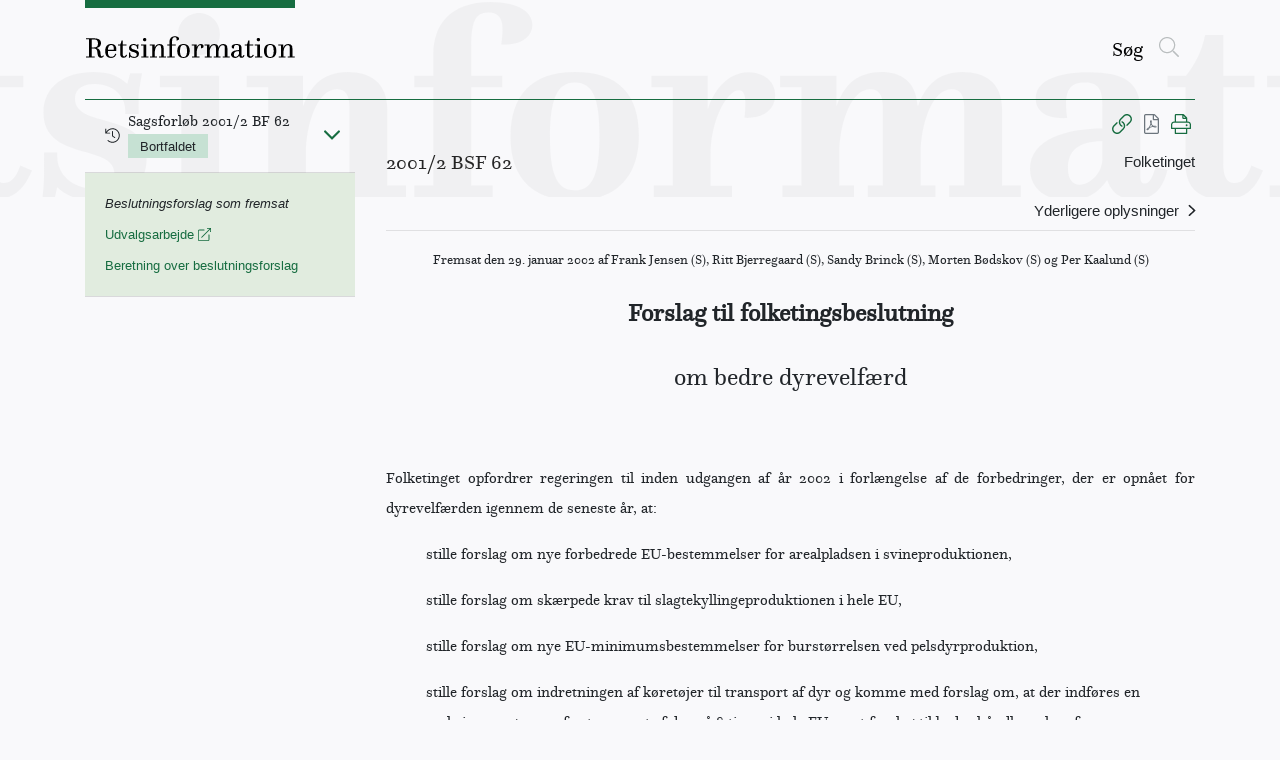

--- FILE ---
content_type: text/javascript
request_url: https://www.retsinformation.dk/static/js/551.7a942f4a.chunk.js
body_size: 22543
content:
"use strict";(self.webpackChunkretsinformation_web=self.webpackChunkretsinformation_web||[]).push([[551],{20296:(e,t,s)=>{let n;s.d(t,{U:()=>n}),function(e){e[e.Implementation=10]="Implementation",e[e.Reference=20]="Reference"}(n||(n={}))},49753:(e,t,s)=>{s.d(t,{A:()=>u});var n=s(65043),r=s(65243),i=s(30360),l=s(64545),o=s(54798),a=s(87382),c=s(50805),d=s(97508),m=s(97703),h=s(70579);const u=(0,d.Ng)(((e,t)=>{let{notes:s}=e;return{...t,reprintNotes:s.reprintNotes}}),(e=>(0,c.zH)({...m.Q},e)))((e=>{const{toggleModal:t,isOpen:s,reprintNotes:c,getReprintNotes:d,docId:m,shortName:u,title:p,ressort:x}=e;return n.useEffect((()=>{s&&d(m)}),[m,d,s]),(0,h.jsxs)(r.A,{isOpen:s,className:"modal-xl reprint-notes-modal",children:[(0,h.jsxs)(i.A,{tag:"div",children:[(0,h.jsx)("div",{children:u}),(0,h.jsx)("h3",{children:p}),(0,h.jsx)("div",{className:"text-muted",children:x})]}),(0,h.jsx)(l.A,{className:"background-secondary",children:c&&c.map(((e,t)=>(0,h.jsxs)("div",{className:"reprint-note",children:[(0,h.jsx)("div",{className:"mb-2",children:e.date}),(0,h.jsx)("div",{dangerouslySetInnerHTML:{__html:e.note.replace("\\r\\n","<br />")}})]},t)))}),(0,h.jsx)(o.A,{children:(0,h.jsx)(a.A,{color:"primary",onClick:t,children:"Ok"})})]})}))},62957:(e,t,s)=>{s.d(t,{$:()=>n});class n{}n.LegalResource="eli:LegalResource",n.LegalExpression="eli:LegalExpression",n.Format="eli:Format"},65116:(e,t,s)=>{s.d(t,{g:()=>n});class n{}n.Title="eli:title",n.ShortTitle="eli:title_short",n.ResponsibilityOf="eli:responsibility_of",n.TypeDocument="eli:type_document",n.IsRealizedBy="eli:is_realized_by",n.Realizes="eli:realizes",n.Language="eli:language",n.InForce="eli:in_force",n.TitleAlternative="eli:title_alternative",n.Embodies="eli:embodies",n.IsEmbodiedBy="eli:is_embodied_by",n.Publisher="eli:publisher",n.Format="eli:format",n.MediaType="eli:media_type",n.PublicationDate="eli:date_publication"},68451:(e,t,s)=>{s.d(t,{p:()=>n});class n{}n.RDFsLiteral="rdfs:literal",n.XSDstring="xsd:string",n.XSDdate="xsd:date"},68551:(e,t,s)=>{s.r(t),s.d(t,{default:()=>pe});var n=s(65043),r=s(97508),i=s(67555),l=s(62129),o=s(50805),a=s(41035),c=s(87382),d=s(31509),m=s(25852),h=s(13718),u=s(89391),p=s(65243),x=s(30360),g=s(64545),f=s(28979),j=s(54798),y=s(82387),v=s(8586),N=s(93425),b=s(49753),I=s(70579);const k=e=>{const[t,s]=n.useState(!1),{pdfLink:r,documentId:i}=e,l=!r.isPdfAvailable,o=()=>s(!1);return(0,I.jsxs)(I.Fragment,{children:[!l&&(0,I.jsx)(I.Fragment,{children:(0,I.jsxs)("a",{id:"pdflink",href:`/api/pdf/${i}`,className:"mx-1",children:[(0,I.jsx)("span",{className:"sr-only",children:"Vis PDF"}),(0,I.jsx)(N.Icon,{icon:N.IconType.FilePdf,className:"pdf-link-icon"})]})}),l&&(0,I.jsxs)(I.Fragment,{children:[(0,I.jsx)("span",{id:"pdflinkmuted",className:"mx-1",onClick:()=>s(!0),children:(0,I.jsx)(N.Icon,{icon:N.IconType.FilePdf,className:"pdf-link-icon text-muted"})}),(0,I.jsxs)(p.A,{isOpen:t,toggle:()=>o(),children:[(0,I.jsx)(x.A,{toggle:()=>o(),children:"Pdf ikke tilg\xe6ngelig"}),(0,I.jsx)(g.A,{children:r.isPdfAvailable?null:"Dokumentet findes ikke i struktureret form. Det er derfor ikke muligt at generere en PDF."}),(0,I.jsx)(j.A,{children:(0,I.jsx)(c.A,{color:"primary",onClick:()=>o(),children:"Ok"})})]})]})]})};var A=s(96046);const D=e=>(0,I.jsxs)("a",{href:"#",className:e.show?" scrollToTop button-show":"scrollToTop",onClick:e=>{e.preventDefault(),e.currentTarget.blur(),window.scrollTo({top:0,behavior:"smooth"})},children:[(0,I.jsx)(N.Icon,{icon:N.IconType.AngleUp}),(0,I.jsx)("span",{className:"sr-only",children:"G\xe5 til top"})]});var T=s(8738);const w=e=>{let{document:t,isCurrentDocument:s,isOpen:r,isOutOfOrder:i,isSecondary:l,itemSize:o}=e;const a=(0,n.useRef)(null);return n.useEffect((()=>{s&&a.current&&setTimeout((()=>{if(a.current){const e=a.current.closest(".timeline-scroller");if(e){const t=a.current.getBoundingClientRect(),s=e.getBoundingClientRect();e.scrollLeft=t.left-s.left-(e.clientWidth-t.width)/2}}}),50)}),[s]),r?(0,I.jsxs)("div",{className:(s?"current ":"")+(i?"out-of-order ":"")+(l?"secondary ":"")+(r?"is-open ":"")+"timeline-item-info",ref:a,children:[(0,I.jsxs)(u.A,{className:"timeline-item-label",to:t.href,tabIndex:-1,title:t.title,children:[(0,I.jsx)("div",{className:"timeline-item-info-type",children:t.documentType}),(0,I.jsxs)("div",{className:"timeline-item-info-text",children:["nr. ",t.documentNumber]})]}),(0,I.jsx)("div",{className:"timeline-item-info-date",children:(o>30||r)&&t.signatureDate})]}):(0,I.jsx)(I.Fragment,{})},C=e=>{let{year:t,itemSize:s,className:n}=e;return(0,I.jsx)("li",{className:n?"timeline-year-item"+n:"timeline-year-item",children:(0,I.jsxs)("span",{children:[(0,I.jsx)("span",{className:"sr-only",children:"\xc5r "}),(s>30||t%5===0)&&t]})})};var L=s(61594);const S=e=>{let{scrollInfo:t,documents:s,onSetScrollInfo:r,onZoom:i,canZoomIn:l,canZoomOut:o}=e;const[a,c]=n.useState([]),[d,m]=n.useState({clientWidth:100,scrollLeft:0,scrollWidth:100});n.useEffect((()=>{const e=(s.length>5?s.map((()=>Math.floor(10*Math.random())>5)):s.map((()=>!0))).map(((e,t,s)=>e&&t>0&&!s[t-1]||e&&0===t));c(e)}),[s]),n.useEffect((()=>{m(t)}),[t]);const h=e=>{const s={scrollLeft:e[0],clientWidth:e[1]-e[0],scrollWidth:t.scrollWidth};r(s)};return(0,I.jsxs)("div",{className:"timeline-preview",children:[(0,I.jsxs)("button",{title:"Zoom ud",className:"btn btn-primary",onClick:()=>i(-19),disabled:!l,children:[(0,I.jsx)(N.Icon,{icon:N.IconType.Minus}),(0,I.jsx)("span",{className:"sr-only",children:"Zoom ud"})]}),(0,I.jsxs)("div",{className:"slider-wrapper",children:[(e=>{const t=Math.min(e.length,30),s=300/t,r=s*t;return isNaN(r)?(0,I.jsx)(I.Fragment,{}):(0,I.jsx)("svg",{xmlns:"http://www.w3.org/2000/svg",viewBox:"-6 -2 310 27",className:"faded",children:(0,I.jsxs)("g",{fill:"currentColor",stroke:"currentColor",children:[(0,I.jsx)("line",{x1:"-5",y1:"17",x2:r,y2:"18"}),[...Array(t)].map(((e,t)=>{const r=t*s;return a[t]?(0,I.jsxs)(n.Fragment,{children:[(0,I.jsx)("path",{d:"m"+r+",8 h-5 v-5 h10 v5 h-5 z"}),(0,I.jsx)("path",{d:"m"+r+",20 h-5 v4 h10 v-4 h-5 z",opacity:.6}),(0,I.jsx)("path",{d:"m"+r+",17 v-4 h-5 v-6 h10 v6 h-5 z",fill:"white"})]},"f_"+t):(0,I.jsx)("circle",{cx:r,cy:"17",r:2},"c_"+t)}))]})})})(s),(0,I.jsx)("div",{className:"scroll-slider",children:(0,I.jsx)(L.A,{disabled:!(l||o),draggableTrack:!0,min:0,max:d.scrollWidth,range:!0,allowCross:!1,onChange:e=>{var t=e[1]-e[0];const s={clientWidth:t,scrollLeft:e[0],scrollWidth:d.scrollWidth};m(s),t===d.clientWidth&&h(e)},onAfterChange:e=>{var t=e[1]-e[0];0===t&&(t=1),t!==d.clientWidth&&h([e[0],e[0]+t])},value:[d.scrollLeft,d.scrollLeft+d.clientWidth]})})]}),(0,I.jsxs)("button",{title:"Zoom ind",className:"btn btn-primary",onClick:()=>i(19),disabled:!o,children:[(0,I.jsx)(N.Icon,{icon:N.IconType.Plus}),(0,I.jsx)("span",{className:"sr-only",children:"Zoom ind"})]})]})};var O=s(85061);const E=e=>{let{isOpen:t,closeDetailsModal:s,timelineItems:r,staticItems:i}=e;const[l,o]=n.useState(),a=n.useRef(null);n.useEffect((()=>{var e=r.filter((e=>{var t;return null===(t=e.documentItem)||void 0===t?void 0:t.isCurrentDocument}));(e.length>0||(e=i.filter((e=>{var t;return null===(t=e.documentItem)||void 0===t?void 0:t.isCurrentDocument}))).length>0)&&o(e[0].documentItem)}),[r,i]),setTimeout((()=>{a.current&&a.current.scrollIntoView({block:"start",behavior:"auto"})}),50);const d=(e,t)=>{var s;const r=30!==(null===(s=e.documentItem)||void 0===s?void 0:s.documentTypeId),i=void 0!==e.documentItem,l=void 0!==e.errorItem;return i?e&&e.documentItem&&(0,I.jsx)("li",{className:"timeline-item"+(e.documentItem.isCurrentDocument?" timeline-item-current":"")+(e.documentItem.isOutOfOrder?" timeline-item-out-of-order":""),ref:e.documentItem.isCurrentDocument?a:null,children:(0,I.jsxs)(m.A,{children:[(0,I.jsxs)(h.A,{lg:3,className:"d-none d-lg-block timeline-metadata text-right",children:[(0,I.jsx)("div",{className:"timeline-shortname",children:e.documentItem.shortName}),(0,I.jsx)(y.A,{className:"timeline-documenttype mr-2"+(r?" timeline-documenttype-secondary ":" timeline-documenttype-primary "),children:e.documentItem.documentType}),(0,I.jsx)(y.A,{className:e.documentItem.isHistoric?"historic-badge":"",children:e.documentItem.isHistoric?"HISTORISK":"G\xc6LDENDE"}),(0,I.jsx)("div",{children:e.documentItem.ressort})]}),(0,I.jsx)(h.A,{xs:1,className:"timeline-indicator"+(r?" timeline-indicator-secondary":"")}),(0,I.jsxs)(h.A,{xs:11,lg:8,className:"timeline-content  pl-4 pl-lg-0",children:[(0,I.jsxs)("div",{className:"d-flex d-lg-none justify-content-between",children:[(0,I.jsx)("div",{className:"timeline-shortname",children:e.documentItem.shortName}),(0,I.jsxs)("div",{children:[(0,I.jsx)(y.A,{className:"timeline-documenttype  mr-2"+(r?" timeline-documenttype-secondary ":""),children:e.documentItem.documentType}),(0,I.jsx)(y.A,{className:"mr-2"+(e.documentItem.isHistoric?" historic-badge ":""),children:e.documentItem.isHistoric?"HISTORISK":"G\xc6LDENDE"})]})]}),(0,I.jsx)("div",{className:"d-block d-lg-none",children:e.documentItem.ressort}),(0,I.jsx)(u.A,{to:e.documentItem.href,children:(0,I.jsx)("div",{children:e.documentItem.title})})]})]})},"timeline-item_"+e.documentItem.year+"_"+e.documentItem.documentNumber+"_"+t):l?e&&e.errorItem&&(0,I.jsx)("li",{className:"timeline-item timeline-item-error",children:(0,I.jsxs)(m.A,{children:[(0,I.jsx)(h.A,{xs:3,className:"d-none d-lg-block timeline-metadata"}),(0,I.jsx)(h.A,{xs:1,className:"timeline-indicator"}),(0,I.jsx)(h.A,{lg:8,xs:11,className:"timeline-content pl-4 pl-lg-0",children:(0,I.jsx)("div",{children:e.errorItem.errorMessage})})]})},"timeline-item-error-"+t):(0,I.jsx)(n.Fragment,{},"empty-item-"+t)};return(0,I.jsxs)(p.A,{isOpen:t,className:"timeline-details-modal modal-lg",children:[(0,I.jsxs)(x.A,{toggle:s,children:["Tidslinje (",null===l||void 0===l?void 0:l.shortName,")"]}),(0,I.jsx)(g.A,{className:"background-secondary px-0 pb-0",children:(0,I.jsxs)("ol",{className:"timeline-details mb-0",children:[(0,I.jsxs)("li",{className:"timeline-item row timeline-item-today",children:[(0,I.jsx)(h.A,{xs:3,className:"d-none d-lg-block timeline-metadata text-right",children:"I dag"}),(0,I.jsx)(h.A,{xs:1,className:"timeline-indicator"}),(0,I.jsx)(h.A,{xs:11,lg:8,className:"timeline-content",children:(0,I.jsx)("div",{className:"d-block d-lg-none timeline-metadata pl-2",children:"I dag"})})]},"timeline-item-today"),r.filter((e=>void 0===e.yearItem)).slice().reverse().map(d),i.filter((e=>void 0===e.yearItem)).slice().reverse().map(d)]})}),(0,I.jsx)(j.A,{children:(0,I.jsx)(c.A,{color:"primary",onClick:s,children:"Luk"})})]})},R=e=>{let{documents:t,isTimelineDetailsModalOpen:s,toggleTimelineDetailsModal:r}=e;const i=n.useRef(null),[l,o]=n.useState([]),[a,d]=n.useState([]),[m,h]=n.useState(void 0),[f,y]=n.useState({isOpen:!1}),[v,b]=n.useState([]),[k,A]=n.useState(null),[D,L]=n.useState({clientWidth:0,scrollLeft:0,scrollWidth:100}),[R,M]=n.useState({clientWidth:0,scrollLeft:0,scrollWidth:100}),[H,F]=n.useState(30),[_,P]=n.useState(15),$=70;n.useEffect((()=>{const e=e=>({documentItem:e}),s=(e,t)=>({yearItem:{year:e,isSqueezeMarker:t}}),n=e=>({errorItem:{errorMessage:e}});if(t&&t.length>0){t[0].isMainLaw?o([s(t[0].year,!1),e(t[0])]):t[0].errorsBeforeItem&&t[0].errorsBeforeItem.length>0?o([s(t[0].year,!1),n(t[0].errorsBeforeItem[0])]):o([s(t[0].year,!1)]);const r=function*(t,r,i){if(t&&!r.isOutOfOrder){let e=!1;for(let n=t.year+1;n<=r.year;n++)n===t.year+1||n===r.year?yield s(n,!1):e||(yield s(n,!0),e=!0)}if(null!==r&&void 0!==r&&r.errorsBeforeItem)for(let e=i?1:0;e<r.errorsBeforeItem.length;e++)yield n(r.errorsBeforeItem[e]);if(yield e(r),null!==r&&void 0!==r&&r.errorsAfterItem)for(let e=0;e<r.errorsAfterItem.length;e++)yield n(r.errorsAfterItem[e])},i=t.flatMap(((e,s)=>{if(0===s&&!e.isMainLaw)return Array.from(r(void 0,e,!0));if(s>0){for(var n,i=s;i-- >0&&(n=t[i]).isOutOfOrder;);return Array.from(r(n,e,!1))}return[]}));d(i.concat({todayItem:!0}))}else d([]),o([]);P(15)}),[t,null===t||void 0===t?void 0:t.length]),n.useEffect((()=>{if(i.current&&a.length>0){var e,t=(null===(e=i.current)||void 0===e?void 0:e.clientWidth)/a.length;t<_?t=_:t>_&&P(t),t<33&&(t=33),t>$&&(t=$),F(t)}}),[a,a.length,_]),n.useEffect((()=>{const e=l.filter((e=>e.errorItem)).map((e=>{var t,s;return null!==(t=null===(s=e.errorItem)||void 0===s?void 0:s.errorMessage)&&void 0!==t?t:""})).concat(a.filter((e=>e.errorItem)).map((e=>{var t,s;return null!==(t=null===(s=e.errorItem)||void 0===s?void 0:s.errorMessage)&&void 0!==t?t:""})));b(e)}),[l,a]);const W=(0,n.useCallback)((()=>{if(i.current){const e=i.current;M({clientWidth:e.clientWidth,scrollLeft:e.scrollLeft,scrollWidth:e.scrollWidth})}(0,O.s)((()=>{if(i.current){const e=i.current;L({clientWidth:e.clientWidth,scrollLeft:e.scrollLeft,scrollWidth:e.scrollWidth})}}),50)}),[]);n.useEffect((()=>{i.current&&(i.current.onscroll=W)}),[W]),n.useEffect((()=>{if(i.current){if(0!==D.clientWidth&&D.clientWidth!==i.current.clientWidth){const t=D.clientWidth/D.scrollWidth,s=a.length*t;var e=i.current.clientWidth/s;A((D.scrollLeft+.5*D.clientWidth)/D.scrollWidth),e<_&&(e=_),e>$&&(e=$),F(Math.round(e))}i.current.scrollLeft!=D.scrollLeft&&(i.current.scrollLeft=D.scrollLeft)}}),[D,a.length,_]),n.useEffect((()=>{const e=Math.round(H*a.length);document.documentElement.style.setProperty("--timeline-content-width",e+"px"),document.documentElement.style.setProperty("--timeline-gap",H+"px"),k&&i.current?(i.current.scrollLeft=i.current.scrollWidth*k-.5*i.current.clientWidth,A(null)):i.current&&0===i.current.scrollLeft&&W()}),[H,k,a.length,W]);const G=e=>{if(i.current){const e=i.current;A((e.scrollLeft+.5*e.clientWidth)/e.scrollWidth)}var t=H+e;t<_&&(t=_),t>$&&(t=$),F(Math.round(t)),W()};if(t){var B;const e=H>_&&a.length>0,n=H<$&&a.length>0,o=a.filter((e=>e.errorItem)).length>0,d=a.findIndex((e=>{var t;return null===(t=e.documentItem)||void 0===t?void 0:t.isCurrentDocument})),b=a.filter((e=>{var t;return 30===(null===(t=e.documentItem)||void 0===t?void 0:t.documentTypeId)})),k=b[b.length-1],A=k&&a.indexOf(k)>d;return(0,I.jsxs)(I.Fragment,{children:[(0,I.jsxs)("div",{className:"timeline",children:[(0,I.jsx)("h3",{className:"sr-only",children:"Tidslinje "}),(0,I.jsxs)("div",{className:"timeline-buttons d-flex justify-content-between w-100 mb-2",children:[(0,I.jsxs)("div",{children:[(0,I.jsx)(c.A,{color:"secondary",className:"btn btn-details mr-2",onClick:r,children:"Vis detaljer"}),A&&(0,I.jsx)(u.A,{to:k.documentItem.href,className:"btn btn-secondary btn-latest mr-2",children:"G\xe5 til seneste LBK"}),o&&(0,I.jsx)(N.IconButton,{icon:N.IconType.ExclamationCircle,color:"secondary",className:"btn-exclamation",solidIcon:!0,title:"Tidslinjen er muligvis ikke fuldt ud retvisende. Klik her for at se yderligere information.",onClick:()=>{y({isOpen:!0,errors:v})},children:(0,I.jsx)("span",{className:"sr-only",children:"Tidslinjen er muligvis ikke fuldt ud retvisende. Klik her for at se yderligere information."})})]}),(0,I.jsx)(S,{onZoom:G,documents:t,scrollInfo:R,canZoomIn:e,canZoomOut:n,onSetScrollInfo:L})]}),(0,I.jsxs)("div",{className:"timeline-wrapper",children:[(0,I.jsx)("div",{className:(R&&R.scrollLeft>0?"scrolled ":"")+"timeline-start",children:l.length>0&&l[0].yearItem&&(0,I.jsxs)(I.Fragment,{children:[(0,I.jsx)(C,{year:l[0].yearItem.year,itemSize:H,className:l.length>1&&l[1].errorItem?" error":""}),l.length>1&&l[1].documentItem&&(0,I.jsxs)("div",{className:(l[1].documentItem.isCurrentDocument?"current ":"")+"timeline-item",children:[(0,I.jsx)(u.A,{className:"timeline-dot",to:l[1].documentItem.href,title:l[1].documentItem.shortName,children:(0,I.jsx)("div",{className:"sr-only",children:l[1].documentItem.shortName})}),(0,I.jsx)(w,{document:l[1].documentItem,isOutOfOrder:!1,isCurrentDocument:l[1].documentItem.isCurrentDocument,isOpen:!0,isSecondary:!1,itemSize:H})]}),l.length>1&&l[1].errorItem&&(0,I.jsx)("div",{className:"timeline-item error",children:(0,I.jsx)("a",{className:"timeline-dot",href:"#",title:l[1].errorItem.errorMessage,onClick:e=>{e.preventDefault(),y({isOpen:!0,errors:[l[1].errorItem.errorMessage]})},children:(0,I.jsx)("div",{className:"sr-only",children:l[1].errorItem.errorMessage})})})]})}),(0,I.jsx)("nav",{className:"timeline-scroller",tabIndex:-1,ref:i,children:(0,I.jsx)("ol",{className:"timeline-content",children:a.map(((e,t)=>{var s,n;const r=null===(s=a[t+1])||void 0===s?void 0:s.documentItem,i=null===(n=a[t-1])||void 0===n?void 0:n.documentItem;if(e.yearItem)return e.yearItem.isSqueezeMarker?(0,I.jsx)("li",{className:"timeline-year-squeeze-item",children:(0,I.jsx)("span",{children:(0,I.jsx)("span",{className:"sr-only",children:"..."})})},"timeline-year-squeeze-item_"+e.yearItem.year):(0,I.jsx)(C,{year:e.yearItem.year,itemSize:H},"timeline-year-item_"+e.yearItem.year);if(e.errorItem)return(0,I.jsx)("li",{className:"timeline-item error",children:(0,I.jsx)("a",{className:"timeline-dot",href:"#",title:e.errorItem.errorMessage,onClick:t=>{t.preventDefault(),y({isOpen:!0,errors:[e.errorItem.errorMessage]})},children:(0,I.jsx)("div",{className:"sr-only",children:e.errorItem.errorMessage})})},"timeline-error-item_"+t);if(e.documentItem){const s=30!==e.documentItem.documentTypeId;return(0,I.jsxs)("li",{className:(s?"secondary ":"")+(e.documentItem.isCurrentDocument?"current ":"")+(e.documentItem.isOutOfOrder?"out-of-order ":"")+"timeline-item",children:[(0,I.jsx)(u.A,{to:e.documentItem.href,className:"timeline-dot",title:e.documentItem.shortName,onClick:e=>{T.Fr&&(e.preventDefault(),h(t))},onMouseEnter:()=>{h(t)},onFocus:()=>{h(t)},children:(0,I.jsx)("div",{className:"sr-only",children:e.documentItem.shortName})}),(0,I.jsx)(w,{document:e.documentItem,isCurrentDocument:e.documentItem.isCurrentDocument,isOutOfOrder:e.documentItem.isOutOfOrder,isSecondary:s,isOpen:H>=$||!m&&e.documentItem.isCurrentDocument||m===t||H>30&&30===e.documentItem.documentTypeId&&m!==t+1&&!(null!==r&&void 0!==r&&r.isCurrentDocument)&&m!==t-1&&!(null!==i&&void 0!==i&&i.isCurrentDocument)&&!(r&&30===r.documentTypeId&&i&&30===i.documentTypeId),itemSize:H})]},"timeline-item_"+e.documentItem.year+"_"+e.documentItem.documentNumber+"_"+t)}return e.todayItem?(0,I.jsxs)("li",{className:"timeline-item today",children:[(0,I.jsx)("div",{className:"timeline-dot"}),(0,I.jsx)("span",{children:H>30&&"I dag"})]},"timeline-item-today"):(0,I.jsx)(I.Fragment,{})}))})})]})]}),(0,I.jsxs)(p.A,{isOpen:f.isOpen,children:[(0,I.jsx)(x.A,{toggle:()=>y({isOpen:!1}),children:"Tidslinjeinfo"}),(0,I.jsxs)(g.A,{className:"background-secondary",children:[f.errors===v&&(0,I.jsxs)(I.Fragment,{children:["Tidslinjen er muligvis ikke fuldt ud retvisende. Dette kan skyldes manglende eller forkerte referencer mellem dokumenter, eller at \xe6ldre dokumenter ikke er indlagt p\xe5 Retsinformation:",(0,I.jsx)("br",{}),(0,I.jsx)("br",{})]}),(0,I.jsx)("ul",{children:null===(B=f.errors)||void 0===B?void 0:B.map(((e,t)=>(0,I.jsx)("li",{children:e},"timeline_error_"+t)))})]}),(0,I.jsx)(j.A,{children:(0,I.jsx)(c.A,{color:"primary",onClick:()=>{y({isOpen:!1})},children:"Luk"})})]}),(0,I.jsx)(E,{isOpen:s,closeDetailsModal:r,timelineItems:a,staticItems:l})]})}return(0,I.jsx)(I.Fragment,{})};var M=s(98441);const H=["10","30","60","20","80","90","100","110","120","140","150","160","170","270","1510","400","410","470"],F=e=>{let{scrollElementIntoView:t,documentTypeId:s}=e;const[r,i]=(0,n.useState)(""),[l,o]=(0,n.useState)([]),[a,c]=(0,n.useState)([]),[d,m]=(0,n.useState)(!1),[h,u]=(0,n.useState)(null),[p,x]=(0,n.useState)(!1),g=(0,n.useRef)([]),f=(0,n.useRef)(null),j=(0,n.useRef)(null);(0,n.useEffect)((()=>{const e={};document.querySelectorAll("[id]").forEach((t=>{const s=t.id;let n;if((n=RegExp(/^P(\d+)([a-zA-Z\xe6\xf8\xe5\xc6\xd8\xc5]?)$/).exec(s))||(n=RegExp(/^PAR(\d+)([a-zA-Z\xe6\xf8\xe5\xc6\xd8\xc5]?)$/).exec(s))){const t=n[2]?`${n[1]} ${n[2]}`:n[1];e[`P${n[1]}${n[2]}`]={id:`P${n[1]}${n[2]}`,number:t}}else((n=RegExp(/^AECP(\d+)$/).exec(s))||(n=RegExp(/^ICP(\d+)$/).exec(s)))&&(e[s]={id:s,number:n[1]})})),o(Object.values(e))}),[]),(0,n.useEffect)((()=>{const e=r.replace(/ /g,"").toLowerCase(),t=r.length>0?l.filter((t=>t.number.replace(/ /g,"").toLowerCase().includes(e))):l;c(t),x(r.length>0&&0===t.length)}),[r,l]),(0,n.useEffect)((()=>{var e;null!==h&&g.current[h]&&(null===(e=g.current[h])||void 0===e||e.scrollIntoView({block:"nearest",behavior:"smooth"}))}),[h]),(0,n.useEffect)((()=>{const e=e=>{var t;!j.current||j.current.contains(e.target)||null!==(t=f.current)&&void 0!==t&&t.contains(e.target)||m(!1)};return document.addEventListener("mousedown",e),()=>{document.removeEventListener("mousedown",e)}}),[]);const y=e=>{const t=e.replace(/ /g,"").toLowerCase(),s=l.find((e=>e.number.replace(/ /g,"").toLowerCase().includes(t)));s&&v(s)},v=e=>{T.Fr||(window.location.hash=e.id),t(e.id),i(`${e.number}`),m(!1)};return H.includes(s)?(0,I.jsx)("div",{className:"flex-grow-1 d-lg-flex justify-content-end position-relative goto-paragraph",children:(0,I.jsxs)("div",{className:"paragraph-search-field mr-2 v-h v-md",ref:j,children:[(0,I.jsxs)("div",{className:"position-relative d-flex",children:[(0,I.jsx)("input",{type:"text",ref:f,className:"form-control "+(p?"is-invalid":r?"is-valid":""),placeholder:"G\xe5 til \xa7",value:r,onChange:e=>{i(e.target.value),d||m(!0)},onKeyDown:e=>{if(d)if("ArrowDown"===e.key)u((e=>null===e||e>=a.length-1?0:e+1)),e.preventDefault();else if("ArrowUp"===e.key)u((e=>null===e||e<=0?a.length-1:e-1)),e.preventDefault();else if("Enter"===e.key)null!==h?(v(a[h]),u(null),e.preventDefault()):r.length>0&&y(r);else if("Escape"===e.key){var t;m(!1),null===(t=f.current)||void 0===t||t.blur()}},onFocus:()=>m(!0),"aria-label":"S\xf8g efter paragraf"}),(0,I.jsx)(N.IconButton,{"aria-label":"Search",icon:N.IconType.LevelDown,onClick:()=>y(r),disabled:0===a.length})]}),d&&a.length>0&&(0,I.jsx)("ul",{className:"dropdown-menu show",role:"listbox",children:a.map(((e,t)=>(0,I.jsx)("li",{ref:e=>g.current[t]=e,className:"dropdown-item "+(t===h?"active":""),onClick:()=>v(e),role:"option",children:`\xa7 ${e.number}`},e.id)))})]})}):null},_=e=>{let{documentDetails:t,restylingRootId:s,reprintNotes:r,timelineDocuments:i,scrollElementIntoView:l}=e;var{id:o,shortName:a,title:u,documentHtml:T,editorialNotes:w,isReprint:C,isHistorical:L,historicalCauseId:S,historicalCauseNote:O,historicalDate:E,pdfLink:H,metadata:_,ressort:P,popularTitle:$,documentFobTagGroup:W,alternativeMedia:G,documentTypeId:B}=t;const[U,z]=n.useState(!1),[V,K]=n.useState(!1),[q,Z]=n.useState(!0),[Y,X]=n.useState(!1),[Q,J]=n.useState(!1),[ee,te]=n.useState(!1),[se,ne]=n.useState(!1),[re,ie]=n.useState(!1),[le,oe]=n.useState(!1),ae=n.useRef(null),ce=n.useRef(null);n.useEffect((()=>{const e=()=>{if(ae.current&&ce.current){ce.current.getBoundingClientRect().top<-40?(ae.current.classList.add("paragraph-search-tab-extended"),oe(!0)):(ae.current.classList.remove("paragraph-search-tab-extended"),oe(!1))}};return window.removeEventListener("scroll",e),window.addEventListener("scroll",e,{passive:!0}),()=>window.removeEventListener("scroll",e)}),[]),n.useEffect((()=>{const e=/P(\d+[a-zA-Z\xe6\xf8\xe5\xc6\xd8\xc5]?)/.exec(decodeURIComponent(window.location.hash)),t=e?e[1].toLowerCase():null;if(t){const e=e=>{const t=document.getElementById(e)||document.getElementById(e.toUpperCase());if(t){const e=45,s=t.getBoundingClientRect().top+window.scrollY-e;return window.scrollTo({top:s}),!0}return!1};if(e(`P${t}`))return;if(e(`ICP${t}`))return;if(e(`AECP${t}`))return}}),[]);const de=()=>{z(!U)},me=()=>{ie(!re)},he=()=>{J(!Q)},ue=()=>{te(!ee)},pe=()=>{ne(!se)};return(0,I.jsxs)("div",{ref:ce,className:"h-100 d-md-flex justify-content-between flex-wrap flex-row-reverse ml-md-3 ",children:[(0,I.jsx)("div",{ref:ae,className:"mt-2 paragraph-search-tab",children:(0,I.jsxs)("div",{className:"d-flex align-items-center justify-content-between",children:[(0,I.jsx)("div",{children:(0,I.jsx)("div",{className:"paragraph-search-shortname",children:a})}),(0,I.jsx)(F,{scrollElementIntoView:l,documentTypeId:B}),(0,I.jsxs)("div",{className:"paragraph-search-functions",children:[(0,I.jsx)(N.Permalink,{description:"Dette permanente link kan benyttes til at fremfinde dokumentet i hele dets levetid. Kopier istedet URL'en, hvis du vil linke direkte til en bestemt placering, eksempelvis en specifik paragraf.",className:"mr-2 mx-1"}),(0,I.jsx)(k,{pdfLink:H,documentId:o}),(0,I.jsx)(N.Printlink,{className:"ml-2"})]})]})}),(0,I.jsx)(b.A,{ressort:P,isOpen:U,toggleModal:de,shortName:a,title:u,docId:o}),(0,I.jsx)(M.Z,{isOpen:re,toggleModal:me,historicalCauseId:S,historicalCauseNote:O,historicalDate:E}),(0,I.jsxs)(p.A,{isOpen:ee,className:"modal-xl reprint-notes-modal",children:[(0,I.jsx)(x.A,{tag:"div",toggle:ue,children:(0,I.jsx)("h3",{children:"Redaktionel note"})}),(0,I.jsx)(g.A,{className:"background-secondary",children:w.map(((e,t)=>(0,I.jsxs)("p",{children:[e," "]},t)))}),(0,I.jsx)(j.A,{children:(0,I.jsx)(c.A,{color:"primary",onClick:ue,children:"Ok"})})]}),(0,I.jsxs)(p.A,{isOpen:se,className:"modal-xl reprint-notes-modal",children:[(0,I.jsx)(x.A,{tag:"div",toggle:pe,children:(0,I.jsx)("h3",{children:"Andre medier"})}),(0,I.jsx)(g.A,{className:"background-secondary",children:G.map(((e,t)=>(0,I.jsxs)("p",{children:[e," "]},t)))}),(0,I.jsx)(j.A,{children:(0,I.jsx)(c.A,{color:"primary",onClick:pe,children:"Ok"})})]}),(0,I.jsxs)("div",{className:"my-3 d-flex flex-wrap flex-grow-1",children:[(0,A.H9)(t.geografiskDaekningId,t.retsinfoKlassifikationId)&&(L?(0,I.jsx)(c.A,{className:"action-badge badge btn-badge mr-2 historic-badge clickable",onClick:me,children:"HISTORISK"}):(0,I.jsx)(y.A,{color:"info",className:"mr-2",children:"G\xc6LDENDE"})),C&&(0,I.jsx)(c.A,{color:"primary",className:" action-badge badge btn-badge mr-2",onClick:de,children:"OMTRYKT"}),w.length>0&&(0,I.jsx)(c.A,{color:"primary",className:" action-badge badge btn-badge mr-2",onClick:ue,children:"REDAKTIONEL NOTE"}),G.length>0&&(0,I.jsx)(c.A,{color:"primary",className:" action-badge badge btn-badge mr-2",onClick:pe,children:"ANDRE MEDIER"})]}),(0,I.jsxs)(f.A,{className:"px-0 h-100 w-100 mt-1 ",children:[(0,I.jsxs)(I.Fragment,{children:[w.length>0&&(0,I.jsx)(m.A,{className:"print-notes my-2 d-none",children:(0,I.jsxs)(h.A,{className:"mt-4",children:[(0,I.jsx)("h3",{className:"w-100",children:"Redaktionel note"}),w.map(((e,t)=>(0,I.jsx)("p",{className:"w-100 py-3 note-entry mb-0",children:e},t)))]})}),G.length>0&&(0,I.jsx)(m.A,{className:"print-notes my-2 d-none",children:(0,I.jsxs)(h.A,{className:"mt-4",children:[(0,I.jsx)("h3",{className:"w-100",children:"Andre medier"}),G.map(((e,t)=>(0,I.jsx)("p",{className:"w-100 py-3 note-entry mb-0",children:e},t)))]})}),r&&r.length>0&&(0,I.jsx)(m.A,{className:"print-notes my-2 d-none",children:(0,I.jsxs)(h.A,{className:"mt-4",children:[(0,I.jsx)("h3",{children:"Omktryksnote"}),r.map(((e,t)=>(0,I.jsxs)("p",{className:"w-100 py-3 note-entry mb-0",children:[(0,I.jsx)("div",{className:"mb-2",children:e.date}),(0,I.jsx)("div",{dangerouslySetInnerHTML:{__html:e.note.replace("\\r\\n","<br />")}})]},t)))]})})]}),(0,I.jsxs)(m.A,{children:[(0,I.jsx)(h.A,{xs:12,md:6,children:(0,I.jsx)("h5",{className:"d-sm-inline m-0 mr-sm-2",children:a})}),(0,I.jsx)(h.A,{xs:12,md:6,className:"text-left text-md-right mt-2 mt-md-0",children:P})]}),(0,I.jsx)(m.A,{children:(0,I.jsx)(h.A,{children:(0,I.jsx)("div",{className:"before-meta-data-boks my-3"})})}),(0,I.jsxs)(m.A,{children:[(0,I.jsx)(h.A,{lg:6,xs:12,children:(0,I.jsx)("div",{className:"my-2",children:$})}),(0,I.jsx)(h.A,{xs:6,className:"d-block d-lg-none",children:i&&(0,I.jsx)("div",{className:"metadata-box-header py-2 timeline-link",onClick:()=>X(!0),children:(0,I.jsxs)(c.A,{className:"btn-as-a-div text-center",children:[(0,I.jsx)("span",{children:"Tidslinje"}),(0,I.jsx)(N.Icon,{icon:N.IconType.AngleRight,iconSize:24,className:"svg-rotate collapsed"})]})})}),(0,I.jsxs)(h.A,{md:6,xs:12,className:"text-left text-md-right d-md-block",children:[i&&(0,I.jsx)("div",{className:"metadata-box-header py-2 d-none d-lg-inline timeline-link",onClick:()=>{V&&!q&&K(!1),Z(!q)},children:(0,I.jsxs)(c.A,{className:"btn-as-a-div text-center ",children:[(0,I.jsx)("span",{children:"Tidslinje"}),(0,I.jsx)(N.Icon,{icon:N.IconType.AngleRight,iconSize:24,className:q?"svg-rotate":"svg-rotate collapsed"})]})}),(0,I.jsx)("div",{className:"metadata-box-header py-2 ml-lg-2",onClick:()=>{q&&!V&&Z(!1),K(!V)},children:(0,I.jsxs)(c.A,{className:"btn-as-a-div text-center ml-lg-2",children:[(0,I.jsx)("span",{children:"Yderligere oplysninger"}),(0,I.jsx)(N.Icon,{icon:N.IconType.AngleRight,iconSize:24,className:V?"svg-rotate":"svg-rotate collapsed"})]})})]})]}),(0,I.jsx)(d.A,{isOpen:V,children:(0,I.jsx)(m.A,{children:(0,I.jsx)(h.A,{children:(0,I.jsx)(f.A,{className:"metadata-box-content",children:(0,I.jsxs)(m.A,{className:"py-xs-0 py-md-1",children:[_&&_.map((e=>(0,I.jsxs)(h.A,{lg:4,className:"py-2",children:[(0,I.jsx)(v.A,{className:"mb-1 label-head",children:e.displayName}),(0,I.jsx)("div",{className:"secondary-text-muted",dangerouslySetInnerHTML:{__html:e.displayValue}})]},e.displayName))),t.hasFobTags&&(0,I.jsxs)(h.A,{lg:4,className:"py-2",children:[(0,I.jsx)(v.A,{className:"mb-1 label-head",children:"FOB Emneord"}),(0,I.jsx)("div",{children:(0,I.jsx)(c.A,{className:"btn-as-a-div label-link",onClick:()=>J(!Q),children:"Se emneord"})}),(0,I.jsxs)(p.A,{isOpen:Q,className:"modal-xl reprint-notes-modal",children:[(0,I.jsx)(x.A,{tag:"div",toggle:he,children:(0,I.jsx)("h3",{children:"FOB Emneord"})}),(0,I.jsx)(g.A,{className:"background-secondary",children:(0,I.jsx)(f.A,{children:W.map((e=>(0,I.jsx)(m.A,{children:(0,I.jsxs)(h.A,{className:"p-3 m-3 tag-box",children:[e.parents.map((e=>`${e} / `)),(0,I.jsx)("strong",{children:e.tag})]})},e.tag)))})}),(0,I.jsx)(j.A,{children:(0,I.jsx)(c.A,{color:"primary",onClick:he,children:"Ok"})})]})]})]})})})})}),(0,I.jsx)(m.A,{children:(0,I.jsx)(h.A,{children:(0,I.jsx)("hr",{className:"mt-0"})})}),i&&(0,I.jsx)(d.A,{isOpen:q,children:(0,I.jsx)(m.A,{className:"d-none d-lg-block mb-3",children:(0,I.jsx)(h.A,{children:(0,I.jsx)(R,{documents:i,isTimelineDetailsModalOpen:Y,toggleTimelineDetailsModal:()=>X(!Y)})})})}),(0,I.jsx)(m.A,{children:(0,I.jsx)(h.A,{children:(0,I.jsx)("div",{id:s,className:"document-content "+(L&&(0,A.H9)(t.geografiskDaekningId,t.retsinfoKlassifikationId)?"is-historical":""),dangerouslySetInnerHTML:{__html:T}})})})]}),(0,I.jsx)(D,{show:le})]})},P=e=>{let{documentDetails:t,restylingRootId:s}=e;var{documentHtml:r,isHistorical:i}=t;const l=n.useRef(null);return(0,I.jsxs)("div",{ref:l,children:[(0,I.jsx)("div",{className:"before-meta-data-boks d-none"}),(0,I.jsx)(f.A,{className:"px-0 h-100 w-100 mt-1 ",children:(0,I.jsx)(m.A,{children:(0,I.jsx)(h.A,{children:(0,I.jsx)("div",{id:s,className:"document-content "+(i&&(0,A.H9)(t.geografiskDaekningId,t.retsinfoKlassifikationId)?"is-historical":""),dangerouslySetInnerHTML:{__html:r}})})})})]})};var $=s(20296),W=s(70930);const G=e=>(0,I.jsxs)(W.Ay,{children:[e.canonicalUrl&&(0,I.jsx)("link",{rel:"canonical",href:e.canonicalUrl}),e.eliMetadata&&e.eliMetadata.map(((e,t)=>(0,n.createElement)("meta",{...e,key:t}))),e.schemaOrgMetadata&&(0,I.jsx)("script",{type:"application/ld+json",children:e.schemaOrgMetadata})]});var B=s(47691),U=s(72032),z=s(50664),V=s(72450),K=s.n(V);const q=e=>{const{header:t,kortNavn:s,documents:r}=e,[i,l]=n.useState(!1),o=()=>l(!i),a={ids:r.map((e=>e.id))};return(0,I.jsxs)(I.Fragment,{children:[(0,I.jsxs)(u.A,{to:"#",className:"d-flex justify-content-between",onClick:o,children:[(0,I.jsx)("span",{children:"Se detaljeret overblik"}),(0,I.jsx)(N.Icon,{icon:N.IconType.Clone})]}),(0,I.jsxs)(p.A,{isOpen:i,className:"modal-xl reference-details-modal",children:[(0,I.jsxs)(x.A,{tag:"div",toggle:o,children:[(0,I.jsx)("h3",{children:t}),(0,I.jsx)("div",{className:"ml-n3",children:(0,I.jsx)(u.A,{to:"#",className:"font-weight-bold ml-3 pt-1 mr-2 mr-sm-0",onClick:e=>{e.preventDefault(),(async e=>{var t=await(0,z.DD)("api/document/csv",e,{responseType:"blob"});K().saveAs(t,`${s}.csv`)})(a)},children:"Eksport\xe9r referencer"})})]}),(0,I.jsx)(g.A,{className:"py-0",children:r.map((e=>(0,I.jsxs)(f.A,{className:" document-entry py-2 pl-sm-0",children:[(0,I.jsxs)(m.A,{className:"my-2",children:[(0,I.jsxs)(h.A,{lg:7,className:"px-xs-0",children:[(0,I.jsx)("div",{className:"document-short-name d-block d-sm-inline pb-1 pb-sm-0 mr-sm-2",children:e.shortName}),(0,A.H9)(e.geografiskDaekningId,e.retsinfoKlassifikationId)&&(0,I.jsx)("div",{className:"badge-container d-block d-sm-inline py-1 py-md-0 mr-sm-2",children:(0,I.jsx)(y.A,{color:"secondary",className:"py-2 px-3"+(e.isHistorical?" historic-badge ":""),children:e.isHistorical?"HISTORISK":"G\xc6LDENDE"})})]}),(0,I.jsx)(h.A,{className:"document-ressort text-lg-right d-flex justify-content-end flex-row-reverse flex-lg-row py-1 py-md-0 px-xs-0 ",children:e.ressort})]}),(0,I.jsx)(m.A,{children:(0,I.jsx)(h.A,{lg:12,className:"px-xs-0",children:(0,I.jsx)(u.A,{className:"document-title",to:e.eliPath?e.eliPath:"#",children:(0,I.jsx)("h4",{className:"mb-0",children:(0,A.Kn)(e.title)})})})}),(0,I.jsx)(m.A,{children:(0,I.jsx)(h.A,{lg:6,className:"px-xs-0",children:(e.popularTitle||e.offentliggoerelsesDato)&&(0,I.jsxs)("div",{className:"document-popular-title mb-0 mt-2 px-xs-0",children:[e.offentliggoerelsesDato,e.popularTitle&&e.offentliggoerelsesDato&&(0,I.jsx)("span",{className:"px-2 text-primary",children:" | "}),e.popularTitle]})})})]},e.id)))}),(0,I.jsx)(j.A,{children:(0,I.jsx)(c.A,{color:"primary",onClick:o,children:"Luk"})})]})]})};var Z;!function(e){e[e.DocumentNotAttachedSagsforlob=0]="DocumentNotAttachedSagsforlob",e[e.LawIsNotMarkedBefore=1]="LawIsNotMarkedBefore"}(Z||(Z={}));class Y extends n.Component{render(){var e=void 0!==this.props.documentClassifications.filter((e=>"50-60"===e.ids.toString())).flatMap((e=>e.documentTypes)).flatMap((e=>e.documentTypeId)).find((e=>e===this.props.documentTypeId)),t=Z.LawIsNotMarkedBefore;return this.props.referencesLength>0?null:("370"===this.props.documentTypeId||e&&this.props.isSagsforlobPeriodValid?t=Z.DocumentNotAttachedSagsforlob:e&&!this.props.isSagsforlobPeriodValid?t=Z.LawIsNotMarkedBefore:this.props.isSagsforlobPeriodValid?t=Z.DocumentNotAttachedSagsforlob:this.props.isSagsforlobPeriodValid&&(t=Z.LawIsNotMarkedBefore),(0,I.jsxs)("div",{children:[t===Z.DocumentNotAttachedSagsforlob&&(0,I.jsx)("li",{className:"no-references",children:"Dokumentet er ikke tilknyttet et sagsforl\xf8b."}),t===Z.LawIsNotMarkedBefore&&(0,I.jsx)("li",{className:"no-references",children:"Love er f\xf8rst blevet opm\xe6rket med sagsforl\xf8b efter 08/10/1998. Derfor er der ikke tilknyttet noget sagsforl\xf8b til denne lov."})]}))}}var X=s(97703),Q=s(67187),J=s(20325),ee=s(91482),te=s(31484),se=s(57156),ne=s(35893),re=s(52669);const ie=e=>{let{isOpen:t,isLoading:s,toggle:r,targetId:i,paragraph:l,paragraphContent:o,documentTitle:a}=e;const d=(0,n.useRef)(null);return(0,n.useEffect)((()=>{const e=e=>{d.current&&!d.current.contains(e.target)&&r()},s=e=>{"Escape"===e.key&&r()};return t?(document.addEventListener("mousedown",e),document.addEventListener("keydown",s),setTimeout((()=>{var e;return null===(e=d.current)||void 0===e?void 0:e.focus()}),500)):(document.removeEventListener("mousedown",e),document.removeEventListener("keydown",s)),()=>{document.removeEventListener("mousedown",e),document.removeEventListener("keydown",s)}}),[t,r]),(0,I.jsxs)(te.A,{id:`${i}-popover`,placement:"right",fade:!1,isOpen:t,target:i,toggle:r,container:"body",innerRef:d,tabIndex:-1,modifiers:{preventOverflow:{enabled:!0,boundariesElement:"viewport"},offset:{enabled:!0,offset:"0, 30"}},children:[(0,I.jsxs)(se.A,{tag:"div",children:[(0,I.jsx)("span",{className:"popover-title",children:l?`\xa7 ${l} - ${a}`:a}),(0,I.jsx)(c.A,{onClick:r,className:"close-button close","aria-label":"Close",children:(0,I.jsx)("span",{"aria-hidden":"true",children:"\xd7"})})]}),(0,I.jsx)(ne.A,{tabIndex:0,children:s?(0,I.jsx)(re.A,{size:"sm",as:"span"}):o&&(0,I.jsx)("div",{className:"document-content",dangerouslySetInnerHTML:{__html:o}})})]})},{uuid:le}=ee.Aq,oe=e=>{var t;const{reference:s}=e,[r,i]=(0,n.useState)(!1),[l,o]=(0,n.useState)(void 0),[a,c]=(0,n.useState)(void 0),[d,m]=(0,n.useState)(void 0),[h,p]=(0,n.useState)(!0),x=s.paragraph?`${s.eliPath}#P${s.paragraph}`:s.eliPath;async function g(){if(i(!r),!l&&!r)try{var e,t;const n=await(0,z.$T)(`api/document/${s.id}/paragraph/${null!==(e=s.paragraph)&&void 0!==e?e:""}`);null!==n&&void 0!==n&&n.html?o(n.html):o("Det var desv\xe6rre ikke muligt at hente indhold for denne paragraf."),c(null===(t=n.documentTitle)||void 0===t?void 0:t.replace("\\n"," "))}catch(n){o("En fejl opstod ved hentning af paragrafindhold.")}finally{p(!1)}}return(0,n.useEffect)((()=>{m(`icon-${le().replace(/-/g,"")}`)}),[]),(0,I.jsxs)(I.Fragment,{children:[x?(0,I.jsxs)("div",{className:"d-flex justify-content-between",children:[(0,I.jsx)(u.A,{to:x,title:s.title,rel:"noopener noreferrer",children:s.shortName})," ",d&&(0,I.jsx)("div",{className:"ml-1 justify-content-center align-self-center",children:(0,I.jsxs)(u.A,{to:"#",id:d,style:{display:"inline-block",cursor:"pointer",float:"right"},tabIndex:0,onClick:e=>{e.preventDefault(),g()},onKeyDown:e=>{"Enter"!==e.key&&" "!==e.key||(e.preventDefault(),g())},"aria-haspopup":"true","aria-expanded":r,"aria-controls":`${d}-popover`,children:[(0,I.jsx)(N.Icon,{icon:N.IconType.Eye}),(0,I.jsxs)("span",{className:"sr-only",children:["Se detaljer for paragraf ",s.paragraph]})]})})]}):(0,I.jsx)("span",{children:s.shortName}),d&&l&&(0,I.jsx)(ie,{isOpen:r,isLoading:h,toggle:g,targetId:d,paragraph:null===(t=s.paragraph)||void 0===t?void 0:t.toString(),paragraphContent:l,documentTitle:null!==a&&void 0!==a?a:""})]})};function ae(e){let t=arguments.length>1&&void 0!==arguments[1]?arguments[1]:document;return Array.from(t.querySelectorAll(e))}const ce="restylingRoot";class de extends n.Component{constructor(){super(...arguments),this.state={hideToc:!0,otherRefGroup:{}},this.handleTocElementClick=(e,t)=>{e&&t===this.props.location.hash&&e.preventDefault();const s=null!==t&&void 0!==t?t:this.props.location.hash;setTimeout(this.locationHashChanged,5,s)},this.locationHashChanged=e=>{e=this.props.location.hash.replace("#",""),this.scrollElementIntoView(e),setTimeout(this.scrollElementIntoView,10,e),setTimeout(this.scrollElementIntoView,400,e)},this.buildReferenceGroup=(e,t,s,n)=>(0,I.jsxs)("li",{children:[(0,I.jsx)(c.A,{className:"btn-no-btn p-0 w-100",onClick:()=>{s.references||this.props.getLinkGroupDocuments(e,s.type,s.data,s.header),this.setState({otherRefGroup:{...this.state.otherRefGroup,[this.buildRefGroupKey(s)]:!this.state.otherRefGroup[this.buildRefGroupKey(s)]}})},children:(0,I.jsxs)("div",{className:"d-flex justify-content-between",children:[(0,I.jsx)("div",{children:s.header}),(0,I.jsx)("div",{className:"ml-1 justify-content-center align-self-center",children:(0,I.jsx)(N.Icon,{icon:N.IconType.AngleRight,className:"svg-rotate"+(this.state.otherRefGroup[this.buildRefGroupKey(s)]?"":" collapsed"),iconSize:24})})]})}),(0,I.jsx)("div",{children:(0,I.jsx)(d.A,{isOpen:this.state.otherRefGroup[this.buildRefGroupKey(s)]&&!!s.references,className:"",children:(0,I.jsx)("div",{children:(0,I.jsx)("ul",{style:{paddingLeft:10,marginTop:10},children:s.references&&s.references.length>0?(0,I.jsxs)(I.Fragment,{children:[(0,I.jsx)("li",{children:(0,I.jsx)(q,{header:s.header,documents:s.references,kortNavn:t})}),s.references.map(((e,t)=>(0,I.jsx)("li",{children:(0,I.jsx)(U.s,{reference:e})},t)))]}):(0,I.jsx)("li",{className:"no-references",children:"Der er ingen referencer"})})})})})]},n),this.buildRefGroupKey=e=>e.data+"-"+e.type.toString()}componentDidMount(){-1!==this.props.documentDetails.id&&(this.manipulateDocumentHtml(),this.props.documentTimeline.documentId!==this.props.documentDetails.id&&this.props.getTimeline(this.props.documentDetails.id,this.props.documentDetails.documentTypeId,this.props.documentDetails.geografiskDaekningId),this.props.getRelatedDocuments(this.props.documentDetails.id,!1),this.props.getReprintNotes(this.props.documentDetails.id)),0===this.props.documentClassifications.length&&this.props.getDocumentClassification()}componentDidUpdate(e){-1!==this.props.documentDetails.id&&e.documentDetails!==this.props.documentDetails&&this.manipulateDocumentHtml(),-1!==this.props.documentDetails.id&&this.props.documentDetails.id!==e.documentDetails.id&&(this.props.getTimeline(this.props.documentDetails.id,this.props.documentDetails.documentTypeId,this.props.documentDetails.geografiskDaekningId),this.props.getRelatedDocuments(this.props.documentDetails.id,!1),this.props.getReprintNotes(this.props.documentDetails.id)),this.props.location.hash?this.locationHashChanged(this.props.location.hash):this.props.documentDetails.id!==e.documentDetails.id&&window.scrollTo(0,0)}render(){const{documentDetails:e,eliMetaData:t,relatedDocuments:s,reprintNotes:n,documentClassifications:r,documentTimeline:i,schemaOrgMetadata:l,canonicalUri:o}=this.props,{caseHistoryReferenceGroup:c}=e,d=s.relatedDocumentsMap[e.id];return-1!==e.id&&(0,I.jsxs)(I.Fragment,{children:[!this.props.isRawHtml&&(0,I.jsx)(G,{eliMetadata:t,schemaOrgMetadata:l,canonicalUrl:o}),(0,I.jsxs)(m.A,{className:"document-details",children:[(0,I.jsxs)(h.A,{md:"4",lg:"3",className:"document-details-sidebar filterbox pr-md-0 "+(this.props.isRawHtml?" d-none":""),children:[(0,I.jsx)(N.CollapsibleBox,{isOpen:!1,className:this.state.hideToc?"table-of-contents d-none":"table-of-contents",heading:"Indholdsfortegnelse",icon:N.IconType.ListOl,children:(0,I.jsx)("div",{id:"tocRoot"})}),d&&d.referenceGroups&&d.referenceGroups.map(((t,s)=>(0,I.jsx)(N.CollapsibleBox,{isOpen:t.references.length>0,heading:t.header,icon:N.IconType.Copy,className:"references-group",children:t.references.length>0&&(0,I.jsxs)("ul",{className:"mb-0 py-0 pr-0",children:[(0,I.jsx)("li",{children:(0,I.jsx)(q,{header:t.header,documents:t.references,kortNavn:e.shortName})}),t.references.map(((e,s)=>(0,I.jsx)("li",{children:t.showExtendedReferenceLinks?(0,I.jsx)(oe,{reference:e}):(0,I.jsx)(U.s,{reference:e})},s)))]})},s))),d&&d.euReferenceGroups&&d.euReferenceGroups.map(((e,t)=>(0,I.jsx)(N.CollapsibleBox,{isOpen:e.references.length>0,heading:e.type===$.U.Implementation?"Links til EU direktiver, jf. note 1":"Links til \xf8vrige EU dokumenter",icon:N.IconType.Copy,className:"references-group",children:e.references.length>0&&(0,I.jsx)("ul",{className:"mb-0 py-0 pr-0",children:e.references.map(((e,t)=>(0,I.jsxs)("li",{children:[(0,I.jsx)("a",{href:e.htmlUrl,target:"_blank",rel:"noopener noreferrer",children:e.reference}),(0,I.jsx)("a",{className:"float-right",target:"_blank",rel:"noopener noreferrer",title:"Note",href:e.noteUrl,children:"(Note)"})]},t)))})},t))),c&&c.map(((t,s)=>(0,I.jsx)(N.CollapsibleBox,{isOpen:!0,heading:t.heading,subHeading:t.caseHistoryLabel,badge:t.stateLabel,icon:N.IconType.History,className:"references-group",children:(0,I.jsxs)("ul",{className:"mb-0 py-0 pr-0",children:[t.references.length>0&&t.references.map(((t,n)=>(0,I.jsxs)("li",{children:[!(t.documentId===e.id)&&""!==t.eliUri&&(0,I.jsx)(u.A,{to:t.eliUri,title:t.title,children:t.presentationName},t.documentId),""!==t.externalLink&&(0,I.jsxs)("a",{href:t.externalLink,target:"_blank",title:t.title,rel:"noopener noreferrer",children:[t.presentationName," ",(0,I.jsx)(N.Icon,{icon:N.IconType.ExternalLink})]},t.documentId),t.documentId===e.id&&(0,I.jsx)("i",{title:t.title,children:t.presentationName})]},s+"_"+n+"_"+t.documentId))),(0,I.jsx)(Y,{referencesLength:t.references.length,documentTypeId:e.documentTypeId,isSagsforlobPeriodValid:e.isSagsforlobPeriodValid,documentClassifications:r})]})},s))),d&&d.documentLinkGroups&&d.documentLinkGroups.length>0&&(0,I.jsx)(N.CollapsibleBox,{isOpen:!0,heading:"Yderligere dokumenter",icon:N.IconType.Copy,className:"references-group",children:(0,I.jsx)("ul",{className:"mb-0 py-0 pr-0",children:d.documentLinkGroups.map(((t,s)=>this.buildReferenceGroup(e.id,e.shortName,t,s)))})})]}),(0,I.jsxs)(h.A,{md:"8",lg:"9",className:"document-details-content",children:[this.props.isRawHtml&&(0,I.jsx)(P,{restylingRootId:ce,documentDetails:e}),!this.props.isRawHtml&&(0,I.jsx)(_,{scrollElementIntoView:this.scrollElementIntoView,restylingRootId:ce,documentDetails:e,reprintNotes:null===n||void 0===n?void 0:n.reprintNotes,timelineDocuments:i.timelineDocuments})]}),(0,I.jsx)(h.A,{className:"document-details-footer",children:(0,I.jsx)(a.A,{})})]})]})}scrollElementIntoView(e){e=decodeURIComponent(e);var t=document.getElementById(e);if(!t){const s=document.getElementsByName(e);s&&s.length>0&&(t=s[0])}if(t){var s=t.getBoundingClientRect().top+window.scrollY-45;window.scrollTo({top:s})}}manipulateDocumentHtml(){const e=document.querySelector(`#${ce}`);if(null==e)return;const t=document.querySelector("#tocRoot");if(null==t)return;const s=document.querySelectorAll('a[href^="document.aspx?accn"]');s.length>0&&s.forEach((e=>{const t="/document.aspx"===e.pathname,s=e.search.startsWith("?accn=");if(t&&s){var n=e.search.substr(6);e.pathname=`/eli/accn/${n}`,e.search=""}}));const n=document.querySelectorAll('a[href^="http://www.retsinfo.dk/_GETDOC_ACCN"]');n.length>-1&&n.forEach((e=>{if(e.pathname.startsWith("/_GETDOC_ACCN/")){var t=e.pathname.substr(14);const s=t.indexOf("-");s>-1&&(t=t.substring(0,s)),e.pathname=`/eli/accn/${t}`,e.search=""}})),t.innerHTML="",this.props.location.hash&&this.locationHashChanged(this.props.location.hash),ae("a[href^='#']",e).forEach((e=>e.href=`${this.props.location.pathname}${this.props.location.search}${e.hash}`)),ae("#OVERSIGT",e).forEach((e=>{e.innerHTML=e.innerHTML.replace("&nbsp;&nbsp;&nbsp;",""),ae("tr",e).forEach((e=>{var t;const s=e.querySelector("td a"),n=null===s||void 0===s?void 0:s.innerHTML.trim(),r=null===(t=e.querySelector("td:last-child"))||void 0===t?void 0:t.innerHTML.trim();s&&(s.setAttribute("aria-label",`${n} - ${r}`),s.addEventListener("click",(e=>{this.handleTocElementClick(e,s.hash)})))})),t.appendChild(e)})),ae(".Indholdsfortegnelse",e).forEach((e=>{e.innerHTML=e.innerHTML.replace("&nbsp;&nbsp;&nbsp;","");const s=e.querySelector("a");if(s){const n=`${e.textContent}`.trim().replace(s.innerHTML,`${s.innerHTML} - `);s.setAttribute("aria-label",n),s.addEventListener("click",(e=>{this.handleTocElementClick(e,s.hash)})),t.appendChild(e)}})),document.querySelectorAll(".Indholdsfortegnelse tr").forEach((e=>{var t;const s=e.querySelector("td a"),n=null===s||void 0===s?void 0:s.innerHTML.trim(),r=null===(t=e.querySelector("td:last-child"))||void 0===t?void 0:t.innerHTML.trim();s&&(s.setAttribute("aria-label",`${n} - ${r}`),s.addEventListener("click",(e=>{this.handleTocElementClick(e,s.hash)})))})),ae(".bjelke",e).filter((e=>null!==e.textContent&&e.textContent.toLowerCase()==="Oversigt (indholdsfortegnelse)".toLowerCase())).forEach((e=>null!==e.parentNode?e.parentNode.removeChild(e):null));const r=document.querySelector(".before-meta-data-boks");null!=r&&(r.innerHTML="",ae(".bjelke",e).filter((e=>null!==e.textContent&&e.textContent.toLowerCase()==="Den fulde tekst".toLowerCase())).forEach((e=>null!==e.parentNode?e.parentNode.removeChild(e):null))),t.hasChildNodes()?this.setState({hideToc:!1}):this.setState({hideToc:!0})}}const me=(0,r.Ng)(((e,t)=>{let{relatedDocuments:s,notes:n,documentClassifications:r,documentTimeline:i}=e;return{...t,relatedDocuments:s,reprintNotes:n,documentClassifications:r.documentClassifications,documentTimeline:i}}),(e=>(0,o.zH)({...B.xi,...X.Q,...Q.n,...J.YY},e)))(de);var he=s(65095);class ue extends n.Component{constructor(){super(...arguments),this.state={dublicateModalOpen:!1,documentShown:0,documentChosen:!1,isRawHtml:!1,showSpinner:!1},this.chooseDocument=e=>{this.setState({dublicateModalOpen:!this.state.dublicateModalOpen,documentShown:e,documentChosen:!0})},this.renderELiDublicateModal=()=>(0,I.jsxs)(p.A,{isOpen:this.state.dublicateModalOpen&&1!==this.props.documentDetails.documents.length,className:"modal-xl eli-dublicate-modal",children:[(0,I.jsxs)(x.A,{tag:"div",children:[(0,I.jsx)("h3",{children:"V\xe6lg dokument"}),(0,I.jsx)("p",{className:"mb-0",children:"Denne ELI URL relaterer sig til flere dokumenter. V\xe6lg det dokument du leder efter."})]}),(0,I.jsx)(g.A,{className:"background-secondary",children:this.props.documentDetails.documents.map(((e,t)=>(0,I.jsxs)(m.A,{className:"justify-content-end dublicate-item",children:[(0,I.jsxs)(h.A,{className:"pr-0",children:[(0,I.jsxs)("h4",{children:[e.shortName," ",e.ressort]}),(0,I.jsx)("p",{children:e.title})]}),(0,I.jsx)(h.A,{className:"pl-0  col-auto",children:(0,I.jsx)(c.A,{color:"secondary px-4",onClick:()=>this.chooseDocument(t),children:"V\xe6lg"})})]},t)))})]}),this.renderDetailsViewer=()=>(0,I.jsx)(me,{documentDetails:this.props.documentDetails.documents[this.state.documentShown],eliMetaData:this.props.eliMetaData,schemaOrgMetadata:this.props.schemaOrgMetadata,canonicalUri:this.props.canonicalUri,location:this.props.location,isRawHtml:this.state.isRawHtml})}componentDidMount(){this.props.location.pathname.toLocaleLowerCase().endsWith("/rawhtml")?this.setState({isRawHtml:!0},(()=>{this.getDocumentDetails()})):this.getDocumentDetails(),this.props.documentDetails.documents.length>1&&this.setState({dublicateModalOpen:!0})}shouldComponentUpdate(e){return!(e.documentDetails.documents.length>1)||-1!==e.documentDetails.documents[0].id&&e.documentDetails.documents[0].id===this.props.documentDetails.documents[0].id||(this.setState({dublicateModalOpen:!0}),!1)}componentDidUpdate(e){const{isLoading:t}=this.props;(0,l.oO)(e.match.params,this.props.match.params)&&this.getDocumentDetails();var s=this.props.documentDetails.documents[this.state.documentShown];s&&-1!==s.id&&this.props.showFooter(),!this.state.dublicateModalOpen&&s&&-1!==s.id?s.popularTitle?document.title=s.popularTitle:document.title=s.title:this.state.dublicateModalOpen?document.title="Retsinformation | V\xe6lg dokument":document.title="Retsinformation | Henter dokument...",t!==e.isLoading&&setTimeout((()=>{this.setState({showSpinner:t})}),1e3)}getDocumentDetails(){const{match:e,hideFooter:t,getDocumentDetailsByEliRequest:s}=this.props;t(),s(e.params,this.state.isRawHtml)}render(){const{isLoading:e,documentDetails:t}=this.props,{documentChosen:s,showSpinner:n}=this.state;return(0,I.jsx)(I.Fragment,{children:(0,I.jsxs)(N.Spinner,{isLoading:e&&n,children:[this.renderELiDublicateModal(),(s||1===t.documents.length)&&this.renderDetailsViewer()]})})}}const pe=(0,r.Ng)(((e,t)=>{let{documentDetails:s}=e;return{...t,documentDetails:s,eliMetaData:s.eliMetaData,schemaOrgMetadata:s.schemaOrgMetadata,canonicalUri:s.canonicalUri,isLoading:s.isLoading}}),(e=>(0,o.zH)({...i.D,...he.v},e)))(ue)},72032:(e,t,s)=>{s.d(t,{s:()=>i});s(65043);var n=s(89391),r=s(70579);const i=e=>{const{reference:t}=e;return(0,r.jsx)(r.Fragment,{children:t.eliPath?(0,r.jsx)(n.A,{to:t.eliPath,title:t.title,rel:"noopener noreferrer",children:t.shortName}):(0,r.jsx)("span",{children:t.shortName})})}},77240:(e,t,s)=>{s.d(t,{A:()=>f});var n=s(65043),r=s(97508),i=s(50805),l=s(47691),o=s(31509),a=s(52669),c=s(25852),d=s(13718),m=s(20296),h=s(89391),u=s(93425),p=s(72032),x=s(70579);const g=e=>{let t=!1;return e.euReferenceGroups.forEach((e=>{e.references.length>0&&(t=!0)})),e.referenceGroups.forEach((e=>{e.references.length>0&&(t=!0)})),t},f=(0,r.Ng)(((e,t)=>{let{relatedDocuments:s}=e;return{...t,relatedDocuments:s.relatedDocumentsMap[t.docId]}}),(e=>(0,i.zH)({...l.xi},e)))((e=>{const{docId:t,getRelatedDocuments:s,show:r,relatedDocuments:i}=e,[l,f]=n.useState({});return n.useEffect((()=>{r&&void 0===i&&s(t,!0)}),[t,s,r,i]),(0,x.jsxs)(x.Fragment,{children:[(0,x.jsx)(o.A,{isOpen:e.show&&void 0===e.relatedDocuments,children:(0,x.jsx)("div",{className:"related-docs p-2 mt-3 text-center",children:(0,x.jsx)(a.A,{animation:"border",className:"text-secondary"})})}),(0,x.jsx)(o.A,{isOpen:e.show&&void 0!==e.relatedDocuments,children:(0,x.jsx)("div",{className:"related-docs p-2 mt-3",children:(0,x.jsxs)(c.A,{children:[e.relatedDocuments&&e.relatedDocuments.referenceGroups.map(((e,t)=>e.references.length>0&&(0,x.jsxs)(d.A,{lg:6,xs:12,className:"my-2",children:[(0,x.jsx)("div",{className:"mb-2",children:(0,x.jsx)("strong",{children:e.header})}),e.references.map(((e,t)=>t<5&&(0,x.jsx)("div",{children:(0,x.jsx)(p.s,{reference:e},t)},t))),e.references.length>5&&(0,x.jsx)(o.A,{isOpen:l[e.header]||!1,children:e.references.map(((e,t)=>t>=5&&(0,x.jsx)("div",{children:(0,x.jsx)(p.s,{reference:e},t)},t)))}),e.references.length>5&&(0,x.jsxs)(h.A,{to:"#",onClick:t=>{t.preventDefault(),f({...l,[e.header]:!l[e.header]})},className:"d-inline-block py-2",children:[l[e.header]?"Vis mindre":"Vis mere",(0,x.jsx)("div",{className:"angle-container",style:{marginLeft:10},children:(0,x.jsx)(u.Icon,{icon:l[e.header]?u.IconType.AngleUp:u.IconType.AngleRight,iconSize:20})})]})]},t))),e.relatedDocuments&&e.relatedDocuments.euReferenceGroups.map(((e,t)=>e.references.length>0&&(0,x.jsxs)(d.A,{lg:6,xs:12,className:"my-2",children:[(0,x.jsx)("div",{className:"mb-2",children:(0,x.jsx)("strong",{children:e.type===m.U.Implementation?"Links til EU direktiver, jf. note 1":"Links til \xf8vrige EU dokumenter"})}),e.references.map(((e,t)=>t<5&&(0,x.jsxs)("div",{children:[(0,x.jsx)("a",{href:e.htmlUrl,target:"_blank",rel:"noopener noreferrer",children:e.reference}),(0,x.jsx)("a",{className:"ml-3",target:"_blank",rel:"noopener noreferrer",title:"Note",href:e.noteUrl,children:"(Note)"})]},t))),e.references.length>5&&(0,x.jsx)(o.A,{isOpen:l["eu_"+e.type]||!1,children:e.references.map(((e,t)=>t>=5&&(0,x.jsxs)("div",{children:[(0,x.jsx)("a",{href:e.htmlUrl,target:"_blank",rel:"noopener noreferrer",children:e.reference}),(0,x.jsx)("a",{className:"ml-3",target:"_blank",rel:"noopener noreferrer",title:"Note",href:e.noteUrl,children:"(Note)"})]},t)))}),e.references.length>5&&(0,x.jsxs)(h.A,{to:"#",onClick:t=>{t.preventDefault(),f({...l,["eu_"+e.type]:!l["eu_"+e.type]})},className:"d-inline-block py-2",children:[l["eu_"+e.type]?"Vis mindre":"Vis mere",(0,x.jsx)("div",{className:"angle-container",style:{marginLeft:10},children:(0,x.jsx)(u.Icon,{icon:l["eu_"+e.type]?u.IconType.AngleUp:u.IconType.AngleRight,iconSize:20})})]})]},t))),e.relatedDocuments&&e.relatedDocuments.documentLinkGroups.map(((e,t)=>e.references&&e.references.length>0&&(0,x.jsxs)(d.A,{lg:6,xs:12,className:"my-2",children:[(0,x.jsx)("div",{className:"mb-2",children:(0,x.jsx)("strong",{children:e.header})}),e.references.map(((e,t)=>t<5&&(0,x.jsx)("div",{children:(0,x.jsx)(p.s,{reference:e},t)},t))),e.references.length>5&&(0,x.jsx)(o.A,{isOpen:l["link_"+e.type+e.data]||!1,children:e.references.map(((e,t)=>t>=5&&(0,x.jsx)("div",{children:(0,x.jsx)(p.s,{reference:e},t)},t)))}),e.references.length>5&&(0,x.jsxs)(h.A,{to:"#",onClick:t=>{t.preventDefault(),f({...l,["link_"+e.type+e.data]:!l["link_"+e.type+e.data]})},className:"d-inline-block py-2",children:[l["link_"+e.type+e.data]?"Vis mindre":"Vis mere",(0,x.jsx)("div",{className:"angle-container",style:{marginLeft:10},children:(0,x.jsx)(u.Icon,{icon:l["link_"+e.type+e.data]?u.IconType.AngleUp:u.IconType.AngleRight,iconSize:20})})]})]},t))),e.relatedDocuments&&!g(e.relatedDocuments)&&(0,x.jsx)(d.A,{children:(0,x.jsx)("span",{children:"Der er ingen dokumentreferencer til dette dokument"})})]})})})]})}))},94041:(e,t,s)=>{s.d(t,{P:()=>n});class n{}n.AuthorityTypeDocumentLink="http://www.retsinformation.dk/eli/resource/authority/type_document#",n.AuthorityLanguageDAN="http://publications.europa.eu/resource/authority/language/DAN",n.OntologyInForce="eli:InForce-inForce",n.OntologyNotInForce="eli:InForce-notInForce",n.FormatHtml="iana:assignments/media-types/text/html",n.FormatXml="iana:assignments/media-types/application/xml",n.FormatJsonLd="iana:assignments/media-types/application/ld+json",n.FormatRdfXml="iana:assignments/media-types/application/rdf+xml",n.MediaTypeHtml="iana:assignments/media-types/text/html"},96046:(e,t,s)=>{s.d(t,{yo:()=>N,Kn:()=>v,H9:()=>b});var n=s(65043),r=s(28979),i=s(25852),l=s(13718),o=s(87382),a=s(82387),c=s(62957),d=s(65116),m=s(68451),h=s(94041),u=s(89391),p=s(93425),x=s(77240),g=s(43257),f=s(49753),j=s(98441),y=s(70579);function v(){let e=arguments.length>0&&void 0!==arguments[0]?arguments[0]:"";const t=e.split("\\n");if(t.length<2)return e;const s=t.flatMap(((e,t)=>[(0,y.jsx)("span",{children:e},t),(0,y.jsx)("br",{},"b"+t)]));return s.pop(),s}const N=e=>{const{document:t}=e,[s,g]=n.useState(!1),[N,I]=n.useState(!1),[k,A]=n.useState(!1),D=()=>{I(!N)},T=()=>{A(!k)};return(0,y.jsxs)(r.A,{className:"document-entry py-3 pl-sm-0",about:t.retsinfoLink,typeof:c.$.LegalResource,children:[(0,y.jsx)(f.A,{ressort:t.ressortName,isOpen:N,toggleModal:D,docId:t.id,title:t.title,shortName:t.shortName}),(0,y.jsx)(j.Z,{isOpen:k,toggleModal:T,historicalCauseNote:t.historicalCauseNote,historicalDate:t.historicalDate,historicalCauseId:t.historicalCauseId}),(0,y.jsx)("span",{property:d.g.TypeDocument,resource:h.P.AuthorityTypeDocumentLink+t.documentTypeEliCode}),(0,y.jsx)("span",{rel:d.g.IsRealizedBy,rev:d.g.Realizes,children:(0,y.jsxs)("span",{about:t.retsinfoLink+"/dan",typeof:c.$.LegalExpression,children:[(0,y.jsx)("span",{property:d.g.Language,resource:h.P.AuthorityLanguageDAN}),(0,y.jsxs)(i.A,{className:"my-2",children:[(0,y.jsxs)(l.A,{lg:7,className:"px-xs-0",children:[(0,y.jsx)("div",{className:"document-short-name d-block d-sm-inline pb-1 pb-sm-0 mr-sm-2",property:d.g.ShortTitle,datatype:m.p.RDFsLiteral,children:t.shortName}),b(t.geografiskDaekningId,t.retsinfoKlassifikationId)&&(0,y.jsx)("div",{className:"badge-container d-block d-sm-inline py-1 py-md-0 mr-sm-2",children:t.isHistoryFlag?(0,y.jsx)(o.A,{className:"action-badge badge btn-badge py-2 px-3 historic-badge ",onClick:T,property:d.g.InForce,resource:h.P.OntologyNotInForce,children:"HISTORISK"}):(0,y.jsx)(a.A,{color:"secondary",property:d.g.InForce,className:"py-2 px-3",resource:h.P.OntologyInForce,children:"G\xc6LDENDE"})}),t.hasReprintNotes&&(0,y.jsx)(o.A,{color:"primary",className:"action-badge badge btn-badge py-2 px-3 ",onClick:D,children:"OMTRYKT"})]}),(0,y.jsxs)(l.A,{className:"document-ressort text-lg-right d-flex justify-content-end flex-row-reverse flex-lg-row py-1 py-md-0 px-xs-0 ",about:t.retsinfoLink,property:d.g.ResponsibilityOf,datatype:m.p.XSDstring,children:[void 0!==t.fobRessortNames&&t.fobRessortNames.length>0&&(0,y.jsxs)(y.Fragment,{children:["(",t.fobRessortNames.join(", "),") "]}),t.ressortName]})]}),(0,y.jsx)(i.A,{children:(0,y.jsx)(l.A,{lg:12,className:"px-xs-0",children:(0,y.jsx)("span",{rev:d.g.Embodies,rel:d.g.IsEmbodiedBy,children:(0,y.jsx)("span",{resource:t.retsinfoLink+"/dan/html",typeof:c.$.Format,children:(0,y.jsxs)(u.A,{className:"document-title",to:t.retsinfoLink,resource:t.retsinfoLink+"/dan/html",rel:"noopener noreferrer",children:[(0,y.jsx)("span",{property:d.g.Format,resource:h.P.FormatHtml}),(0,y.jsx)("span",{property:d.g.MediaType,resource:h.P.MediaTypeHtml}),(0,y.jsx)("h3",{about:t.retsinfoLink+"/dan",property:d.g.Title,datatype:m.p.RDFsLiteral,children:v(t.title)})]})})})})}),(0,y.jsxs)(i.A,{children:[(0,y.jsx)(l.A,{lg:6,className:"px-xs-0",children:(t.popularTitle||t.offentliggoerelsesDato)&&(0,y.jsxs)("div",{className:"document-popular-title my-2 my-md-0 px-xs-0",children:[(0,y.jsx)("span",{property:d.g.PublicationDate,datatype:m.p.XSDdate,children:t.offentliggoerelsesDato}),t.popularTitle&&t.offentliggoerelsesDato&&(0,y.jsx)("span",{className:"px-2 text-primary",children:" | "}),(0,y.jsx)("span",{property:d.g.TitleAlternative,datatype:m.p.RDFsLiteral,children:t.popularTitle})]})}),(0,y.jsx)(l.A,{lg:6,className:"text-right",children:(0,y.jsxs)(u.A,{to:"#",onClick:e=>{e.preventDefault(),g(!s)},children:["Relaterede dokumenter"," ",(0,y.jsx)("div",{className:"angle-container",children:(0,y.jsx)(p.Icon,{icon:p.IconType.AngleRight,iconSize:20,className:s?"svg-rotate":"svg-rotate collapsed"})})]})})]}),(0,y.jsx)(i.A,{children:(0,y.jsx)(l.A,{className:"px-xs-0",children:(0,y.jsx)(x.A,{show:s,docId:t.id})})})]})})]})};function b(e,t){return(e===g.y.IkkeGronlandOgFaeroerne||e===g.y.HeleRigsfaellesskabet)&&![50,60,70].includes(t)}},98441:(e,t,s)=>{s.d(t,{Z:()=>c});s(65043);var n=s(65243),r=s(30360),i=s(64545),l=s(54798),o=s(87382),a=s(70579);const c=e=>{let{isOpen:t,toggleModal:s,historicalDate:c,historicalCauseNote:d,historicalCauseId:m}=e;const h=(e=>{switch(e){case 30:return"Historisk i medf\xf8r af sin egen bestemmelse om gyldighedsperiode";case 40:return"Bortfaldet ved desvetudo";case 50:return'Historisk. \xc5rsagen er anf\xf8rt i feltet "\xc5rsagsnote"';case 70:return"Historisk i henhold til solnedgangsklausul";default:return}})(m);return(0,a.jsxs)(n.A,{isOpen:t,className:"modal-xl",children:[(0,a.jsx)(r.A,{tag:"div",children:(0,a.jsx)("h3",{children:"Historisk"})}),(0,a.jsx)(i.A,{className:"background-secondary historical-modal",children:(0,a.jsxs)("dl",{children:[h&&(0,a.jsxs)(a.Fragment,{children:[(0,a.jsx)("dt",{children:"\xc5rsag"}),(0,a.jsx)("dd",{children:h})]}),(0,a.jsx)("dt",{children:"Dato"}),(0,a.jsx)("dd",{children:c}),50===m&&(0,a.jsxs)(a.Fragment,{children:[(0,a.jsx)("dt",{children:"\xc5rsagsnote"}),(0,a.jsx)("dd",{children:d})]})]})}),(0,a.jsx)(l.A,{children:(0,a.jsx)(o.A,{color:"primary",onClick:s,children:"Ok"})})]})}}}]);
//# sourceMappingURL=551.7a942f4a.chunk.js.map